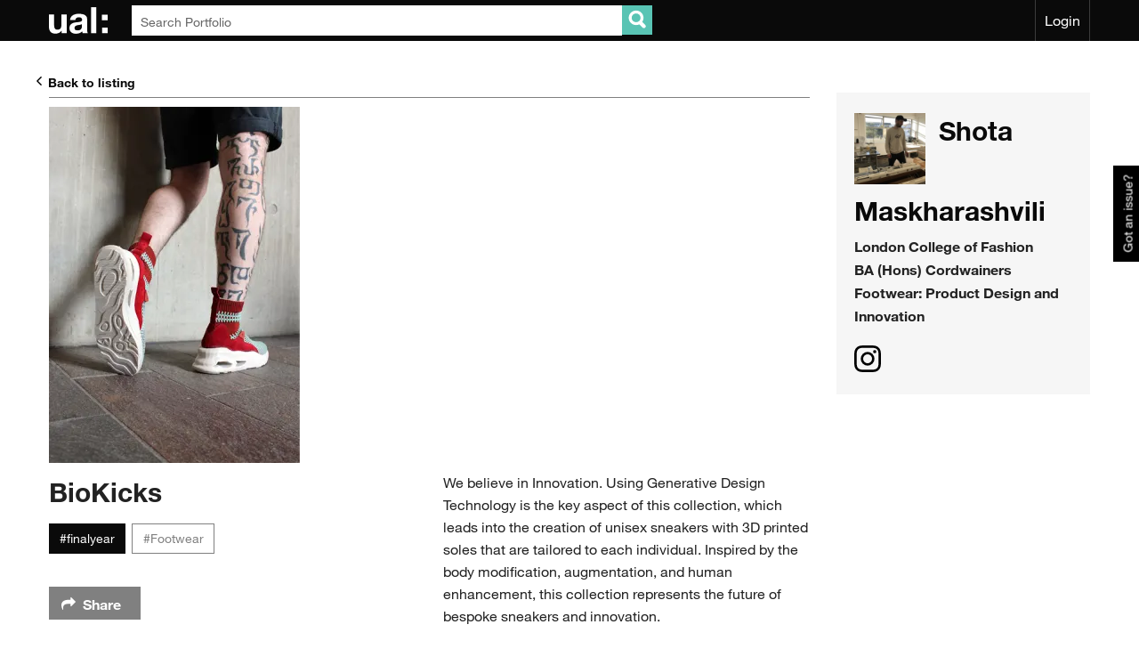

--- FILE ---
content_type: text/html; charset=UTF-8
request_url: https://portfolio.arts.ac.uk/project/25249-biokicks/
body_size: 40732
content:

<!doctype html>
<html lang="en-GB">
  <head>
  <style>

    button#ccc-icon {
      margin-bottom: 0;
    }

    button#ccc-icon svg {
      fill:#000;
    }

    button#ccc-icon {
      width:60px; 
      height:60px;
    }

    #ccc .ccc-notify-button.ccc-accept-button span {
      color:#000 !important;
    }

    section#ccc {
      z-index: 1000 !important;
    }
    .ccc-link.ccc-tabbable {
      margin-left: 5px;
    }
  </style>
  <meta charset="utf-8">
  <meta http-equiv="x-ua-compatible" content="ie=edge">
  <meta name="viewport" content="width=deviceWidth, initial-scale=1">
  <link rel="shortcut icon" href="https://portfolio.arts.ac.uk/wp-content/themes/wp_portfolio-theme/dist/images/favicon.ico" />
    <meta property="og:title" content="BioKicks &#8211; UAL: Portfolio"/>
    <meta property="og:image" content="https://portfolio-tools.s3.eu-west-2.amazonaws.com/wp-content/uploads/2018/10/17100027/knit2-1024x721.jpg"/>
    <title>BioKicks &#8211; UAL: Portfolio</title>
<meta name='robots' content='max-image-preview:large' />
	<style>img:is([sizes="auto" i], [sizes^="auto," i]) { contain-intrinsic-size: 3000px 1500px }</style>
	<script type="text/javascript">
/* <![CDATA[ */
window._wpemojiSettings = {"baseUrl":"https:\/\/s.w.org\/images\/core\/emoji\/15.0.3\/72x72\/","ext":".png","svgUrl":"https:\/\/s.w.org\/images\/core\/emoji\/15.0.3\/svg\/","svgExt":".svg","source":{"concatemoji":"https:\/\/portfolio.arts.ac.uk\/wp-includes\/js\/wp-emoji-release.min.js?ver=6.7.1"}};
/*! This file is auto-generated */
!function(i,n){var o,s,e;function c(e){try{var t={supportTests:e,timestamp:(new Date).valueOf()};sessionStorage.setItem(o,JSON.stringify(t))}catch(e){}}function p(e,t,n){e.clearRect(0,0,e.canvas.width,e.canvas.height),e.fillText(t,0,0);var t=new Uint32Array(e.getImageData(0,0,e.canvas.width,e.canvas.height).data),r=(e.clearRect(0,0,e.canvas.width,e.canvas.height),e.fillText(n,0,0),new Uint32Array(e.getImageData(0,0,e.canvas.width,e.canvas.height).data));return t.every(function(e,t){return e===r[t]})}function u(e,t,n){switch(t){case"flag":return n(e,"\ud83c\udff3\ufe0f\u200d\u26a7\ufe0f","\ud83c\udff3\ufe0f\u200b\u26a7\ufe0f")?!1:!n(e,"\ud83c\uddfa\ud83c\uddf3","\ud83c\uddfa\u200b\ud83c\uddf3")&&!n(e,"\ud83c\udff4\udb40\udc67\udb40\udc62\udb40\udc65\udb40\udc6e\udb40\udc67\udb40\udc7f","\ud83c\udff4\u200b\udb40\udc67\u200b\udb40\udc62\u200b\udb40\udc65\u200b\udb40\udc6e\u200b\udb40\udc67\u200b\udb40\udc7f");case"emoji":return!n(e,"\ud83d\udc26\u200d\u2b1b","\ud83d\udc26\u200b\u2b1b")}return!1}function f(e,t,n){var r="undefined"!=typeof WorkerGlobalScope&&self instanceof WorkerGlobalScope?new OffscreenCanvas(300,150):i.createElement("canvas"),a=r.getContext("2d",{willReadFrequently:!0}),o=(a.textBaseline="top",a.font="600 32px Arial",{});return e.forEach(function(e){o[e]=t(a,e,n)}),o}function t(e){var t=i.createElement("script");t.src=e,t.defer=!0,i.head.appendChild(t)}"undefined"!=typeof Promise&&(o="wpEmojiSettingsSupports",s=["flag","emoji"],n.supports={everything:!0,everythingExceptFlag:!0},e=new Promise(function(e){i.addEventListener("DOMContentLoaded",e,{once:!0})}),new Promise(function(t){var n=function(){try{var e=JSON.parse(sessionStorage.getItem(o));if("object"==typeof e&&"number"==typeof e.timestamp&&(new Date).valueOf()<e.timestamp+604800&&"object"==typeof e.supportTests)return e.supportTests}catch(e){}return null}();if(!n){if("undefined"!=typeof Worker&&"undefined"!=typeof OffscreenCanvas&&"undefined"!=typeof URL&&URL.createObjectURL&&"undefined"!=typeof Blob)try{var e="postMessage("+f.toString()+"("+[JSON.stringify(s),u.toString(),p.toString()].join(",")+"));",r=new Blob([e],{type:"text/javascript"}),a=new Worker(URL.createObjectURL(r),{name:"wpTestEmojiSupports"});return void(a.onmessage=function(e){c(n=e.data),a.terminate(),t(n)})}catch(e){}c(n=f(s,u,p))}t(n)}).then(function(e){for(var t in e)n.supports[t]=e[t],n.supports.everything=n.supports.everything&&n.supports[t],"flag"!==t&&(n.supports.everythingExceptFlag=n.supports.everythingExceptFlag&&n.supports[t]);n.supports.everythingExceptFlag=n.supports.everythingExceptFlag&&!n.supports.flag,n.DOMReady=!1,n.readyCallback=function(){n.DOMReady=!0}}).then(function(){return e}).then(function(){var e;n.supports.everything||(n.readyCallback(),(e=n.source||{}).concatemoji?t(e.concatemoji):e.wpemoji&&e.twemoji&&(t(e.twemoji),t(e.wpemoji)))}))}((window,document),window._wpemojiSettings);
/* ]]> */
</script>
<style id='wp-emoji-styles-inline-css' type='text/css'>

	img.wp-smiley, img.emoji {
		display: inline !important;
		border: none !important;
		box-shadow: none !important;
		height: 1em !important;
		width: 1em !important;
		margin: 0 0.07em !important;
		vertical-align: -0.1em !important;
		background: none !important;
		padding: 0 !important;
	}
</style>
<link rel='stylesheet' id='wp-block-library-css' href='https://portfolio.arts.ac.uk/wp-includes/css/dist/block-library/style.min.css?ver=6.7.1' type='text/css' media='all' />
<style id='classic-theme-styles-inline-css' type='text/css'>
/*! This file is auto-generated */
.wp-block-button__link{color:#fff;background-color:#32373c;border-radius:9999px;box-shadow:none;text-decoration:none;padding:calc(.667em + 2px) calc(1.333em + 2px);font-size:1.125em}.wp-block-file__button{background:#32373c;color:#fff;text-decoration:none}
</style>
<style id='global-styles-inline-css' type='text/css'>
:root{--wp--preset--aspect-ratio--square: 1;--wp--preset--aspect-ratio--4-3: 4/3;--wp--preset--aspect-ratio--3-4: 3/4;--wp--preset--aspect-ratio--3-2: 3/2;--wp--preset--aspect-ratio--2-3: 2/3;--wp--preset--aspect-ratio--16-9: 16/9;--wp--preset--aspect-ratio--9-16: 9/16;--wp--preset--color--black: #000000;--wp--preset--color--cyan-bluish-gray: #abb8c3;--wp--preset--color--white: #ffffff;--wp--preset--color--pale-pink: #f78da7;--wp--preset--color--vivid-red: #cf2e2e;--wp--preset--color--luminous-vivid-orange: #ff6900;--wp--preset--color--luminous-vivid-amber: #fcb900;--wp--preset--color--light-green-cyan: #7bdcb5;--wp--preset--color--vivid-green-cyan: #00d084;--wp--preset--color--pale-cyan-blue: #8ed1fc;--wp--preset--color--vivid-cyan-blue: #0693e3;--wp--preset--color--vivid-purple: #9b51e0;--wp--preset--gradient--vivid-cyan-blue-to-vivid-purple: linear-gradient(135deg,rgba(6,147,227,1) 0%,rgb(155,81,224) 100%);--wp--preset--gradient--light-green-cyan-to-vivid-green-cyan: linear-gradient(135deg,rgb(122,220,180) 0%,rgb(0,208,130) 100%);--wp--preset--gradient--luminous-vivid-amber-to-luminous-vivid-orange: linear-gradient(135deg,rgba(252,185,0,1) 0%,rgba(255,105,0,1) 100%);--wp--preset--gradient--luminous-vivid-orange-to-vivid-red: linear-gradient(135deg,rgba(255,105,0,1) 0%,rgb(207,46,46) 100%);--wp--preset--gradient--very-light-gray-to-cyan-bluish-gray: linear-gradient(135deg,rgb(238,238,238) 0%,rgb(169,184,195) 100%);--wp--preset--gradient--cool-to-warm-spectrum: linear-gradient(135deg,rgb(74,234,220) 0%,rgb(151,120,209) 20%,rgb(207,42,186) 40%,rgb(238,44,130) 60%,rgb(251,105,98) 80%,rgb(254,248,76) 100%);--wp--preset--gradient--blush-light-purple: linear-gradient(135deg,rgb(255,206,236) 0%,rgb(152,150,240) 100%);--wp--preset--gradient--blush-bordeaux: linear-gradient(135deg,rgb(254,205,165) 0%,rgb(254,45,45) 50%,rgb(107,0,62) 100%);--wp--preset--gradient--luminous-dusk: linear-gradient(135deg,rgb(255,203,112) 0%,rgb(199,81,192) 50%,rgb(65,88,208) 100%);--wp--preset--gradient--pale-ocean: linear-gradient(135deg,rgb(255,245,203) 0%,rgb(182,227,212) 50%,rgb(51,167,181) 100%);--wp--preset--gradient--electric-grass: linear-gradient(135deg,rgb(202,248,128) 0%,rgb(113,206,126) 100%);--wp--preset--gradient--midnight: linear-gradient(135deg,rgb(2,3,129) 0%,rgb(40,116,252) 100%);--wp--preset--font-size--small: 13px;--wp--preset--font-size--medium: 20px;--wp--preset--font-size--large: 36px;--wp--preset--font-size--x-large: 42px;--wp--preset--spacing--20: 0.44rem;--wp--preset--spacing--30: 0.67rem;--wp--preset--spacing--40: 1rem;--wp--preset--spacing--50: 1.5rem;--wp--preset--spacing--60: 2.25rem;--wp--preset--spacing--70: 3.38rem;--wp--preset--spacing--80: 5.06rem;--wp--preset--shadow--natural: 6px 6px 9px rgba(0, 0, 0, 0.2);--wp--preset--shadow--deep: 12px 12px 50px rgba(0, 0, 0, 0.4);--wp--preset--shadow--sharp: 6px 6px 0px rgba(0, 0, 0, 0.2);--wp--preset--shadow--outlined: 6px 6px 0px -3px rgba(255, 255, 255, 1), 6px 6px rgba(0, 0, 0, 1);--wp--preset--shadow--crisp: 6px 6px 0px rgba(0, 0, 0, 1);}:where(.is-layout-flex){gap: 0.5em;}:where(.is-layout-grid){gap: 0.5em;}body .is-layout-flex{display: flex;}.is-layout-flex{flex-wrap: wrap;align-items: center;}.is-layout-flex > :is(*, div){margin: 0;}body .is-layout-grid{display: grid;}.is-layout-grid > :is(*, div){margin: 0;}:where(.wp-block-columns.is-layout-flex){gap: 2em;}:where(.wp-block-columns.is-layout-grid){gap: 2em;}:where(.wp-block-post-template.is-layout-flex){gap: 1.25em;}:where(.wp-block-post-template.is-layout-grid){gap: 1.25em;}.has-black-color{color: var(--wp--preset--color--black) !important;}.has-cyan-bluish-gray-color{color: var(--wp--preset--color--cyan-bluish-gray) !important;}.has-white-color{color: var(--wp--preset--color--white) !important;}.has-pale-pink-color{color: var(--wp--preset--color--pale-pink) !important;}.has-vivid-red-color{color: var(--wp--preset--color--vivid-red) !important;}.has-luminous-vivid-orange-color{color: var(--wp--preset--color--luminous-vivid-orange) !important;}.has-luminous-vivid-amber-color{color: var(--wp--preset--color--luminous-vivid-amber) !important;}.has-light-green-cyan-color{color: var(--wp--preset--color--light-green-cyan) !important;}.has-vivid-green-cyan-color{color: var(--wp--preset--color--vivid-green-cyan) !important;}.has-pale-cyan-blue-color{color: var(--wp--preset--color--pale-cyan-blue) !important;}.has-vivid-cyan-blue-color{color: var(--wp--preset--color--vivid-cyan-blue) !important;}.has-vivid-purple-color{color: var(--wp--preset--color--vivid-purple) !important;}.has-black-background-color{background-color: var(--wp--preset--color--black) !important;}.has-cyan-bluish-gray-background-color{background-color: var(--wp--preset--color--cyan-bluish-gray) !important;}.has-white-background-color{background-color: var(--wp--preset--color--white) !important;}.has-pale-pink-background-color{background-color: var(--wp--preset--color--pale-pink) !important;}.has-vivid-red-background-color{background-color: var(--wp--preset--color--vivid-red) !important;}.has-luminous-vivid-orange-background-color{background-color: var(--wp--preset--color--luminous-vivid-orange) !important;}.has-luminous-vivid-amber-background-color{background-color: var(--wp--preset--color--luminous-vivid-amber) !important;}.has-light-green-cyan-background-color{background-color: var(--wp--preset--color--light-green-cyan) !important;}.has-vivid-green-cyan-background-color{background-color: var(--wp--preset--color--vivid-green-cyan) !important;}.has-pale-cyan-blue-background-color{background-color: var(--wp--preset--color--pale-cyan-blue) !important;}.has-vivid-cyan-blue-background-color{background-color: var(--wp--preset--color--vivid-cyan-blue) !important;}.has-vivid-purple-background-color{background-color: var(--wp--preset--color--vivid-purple) !important;}.has-black-border-color{border-color: var(--wp--preset--color--black) !important;}.has-cyan-bluish-gray-border-color{border-color: var(--wp--preset--color--cyan-bluish-gray) !important;}.has-white-border-color{border-color: var(--wp--preset--color--white) !important;}.has-pale-pink-border-color{border-color: var(--wp--preset--color--pale-pink) !important;}.has-vivid-red-border-color{border-color: var(--wp--preset--color--vivid-red) !important;}.has-luminous-vivid-orange-border-color{border-color: var(--wp--preset--color--luminous-vivid-orange) !important;}.has-luminous-vivid-amber-border-color{border-color: var(--wp--preset--color--luminous-vivid-amber) !important;}.has-light-green-cyan-border-color{border-color: var(--wp--preset--color--light-green-cyan) !important;}.has-vivid-green-cyan-border-color{border-color: var(--wp--preset--color--vivid-green-cyan) !important;}.has-pale-cyan-blue-border-color{border-color: var(--wp--preset--color--pale-cyan-blue) !important;}.has-vivid-cyan-blue-border-color{border-color: var(--wp--preset--color--vivid-cyan-blue) !important;}.has-vivid-purple-border-color{border-color: var(--wp--preset--color--vivid-purple) !important;}.has-vivid-cyan-blue-to-vivid-purple-gradient-background{background: var(--wp--preset--gradient--vivid-cyan-blue-to-vivid-purple) !important;}.has-light-green-cyan-to-vivid-green-cyan-gradient-background{background: var(--wp--preset--gradient--light-green-cyan-to-vivid-green-cyan) !important;}.has-luminous-vivid-amber-to-luminous-vivid-orange-gradient-background{background: var(--wp--preset--gradient--luminous-vivid-amber-to-luminous-vivid-orange) !important;}.has-luminous-vivid-orange-to-vivid-red-gradient-background{background: var(--wp--preset--gradient--luminous-vivid-orange-to-vivid-red) !important;}.has-very-light-gray-to-cyan-bluish-gray-gradient-background{background: var(--wp--preset--gradient--very-light-gray-to-cyan-bluish-gray) !important;}.has-cool-to-warm-spectrum-gradient-background{background: var(--wp--preset--gradient--cool-to-warm-spectrum) !important;}.has-blush-light-purple-gradient-background{background: var(--wp--preset--gradient--blush-light-purple) !important;}.has-blush-bordeaux-gradient-background{background: var(--wp--preset--gradient--blush-bordeaux) !important;}.has-luminous-dusk-gradient-background{background: var(--wp--preset--gradient--luminous-dusk) !important;}.has-pale-ocean-gradient-background{background: var(--wp--preset--gradient--pale-ocean) !important;}.has-electric-grass-gradient-background{background: var(--wp--preset--gradient--electric-grass) !important;}.has-midnight-gradient-background{background: var(--wp--preset--gradient--midnight) !important;}.has-small-font-size{font-size: var(--wp--preset--font-size--small) !important;}.has-medium-font-size{font-size: var(--wp--preset--font-size--medium) !important;}.has-large-font-size{font-size: var(--wp--preset--font-size--large) !important;}.has-x-large-font-size{font-size: var(--wp--preset--font-size--x-large) !important;}
:where(.wp-block-post-template.is-layout-flex){gap: 1.25em;}:where(.wp-block-post-template.is-layout-grid){gap: 1.25em;}
:where(.wp-block-columns.is-layout-flex){gap: 2em;}:where(.wp-block-columns.is-layout-grid){gap: 2em;}
:root :where(.wp-block-pullquote){font-size: 1.5em;line-height: 1.6;}
</style>
<link rel='stylesheet' id='sage/css-css' href='https://portfolio.arts.ac.uk/wp-content/themes/wp_portfolio-theme/dist/styles/main.css?ver=1.1.29' type='text/css' media='all' />
<link rel='stylesheet' id='quill-css' href='https://portfolio.arts.ac.uk/wp-content/themes/wp_portfolio-theme/dist/styles/quill.snow.css?ver=1.1.29' type='text/css' media='all' />
<script type="text/javascript" src="https://portfolio.arts.ac.uk/wp-includes/js/jquery/jquery.min.js?ver=3.7.1" id="jquery-core-js"></script>
<script type="text/javascript" src="https://portfolio.arts.ac.uk/wp-includes/js/jquery/jquery-migrate.min.js?ver=3.4.1" id="jquery-migrate-js"></script>
<link rel="https://api.w.org/" href="https://portfolio.arts.ac.uk/wp-json/" /><link rel="EditURI" type="application/rsd+xml" title="RSD" href="https://portfolio.arts.ac.uk/xmlrpc.php?rsd" />
<meta name="generator" content="WordPress 6.7.1" />
<link rel="canonical" href="https://portfolio.arts.ac.uk/project/25249-biokicks/" />
<link rel="alternate" title="oEmbed (JSON)" type="application/json+oembed" href="https://portfolio.arts.ac.uk/wp-json/oembed/1.0/embed?url=https%3A%2F%2Fportfolio.arts.ac.uk%2Fproject%2F25249-biokicks%2F" />
<link rel="alternate" title="oEmbed (XML)" type="text/xml+oembed" href="https://portfolio.arts.ac.uk/wp-json/oembed/1.0/embed?url=https%3A%2F%2Fportfolio.arts.ac.uk%2Fproject%2F25249-biokicks%2F&#038;format=xml" />
<style type="text/css">.recentcomments a{display:inline !important;padding:0 !important;margin:0 !important;}</style><link rel="icon" href="https://portfolio-tools.s3.eu-west-2.amazonaws.com/wp-content/uploads/2022/03/23164959/favicon.ico" sizes="32x32" />
<link rel="icon" href="https://portfolio-tools.s3.eu-west-2.amazonaws.com/wp-content/uploads/2022/03/23164959/favicon.ico" sizes="192x192" />
<link rel="apple-touch-icon" href="https://portfolio-tools.s3.eu-west-2.amazonaws.com/wp-content/uploads/2022/03/23164959/favicon.ico" />
<meta name="msapplication-TileImage" content="https://portfolio-tools.s3.eu-west-2.amazonaws.com/wp-content/uploads/2022/03/23164959/favicon.ico" />
		<style type="text/css" id="wp-custom-css">
			/* .wrap::before {
	content: "Portfolio will be unavailable from 9am - 10am on Wednesday 10 September due to planned maintenance.";
	background: #ffb400;
	background-image: url("data:image/svg+xml,%3Csvg%20width%3D%2222%22%20height%3D%2220%22%20viewBox%3D%220%200%2022%2020%22%20fill%3D%22none%22%20xmlns%3D%22http%3A//www.w3.org/2000/svg%22%3E%3Cpath%20d%3D%22M-0.000976562%2019.1992L10.999%200.199219L21.999%2019.1992H-0.000976562ZM3.44902%2017.1992H18.549L10.999%204.19922L3.44902%2017.1992ZM10.999%2016.1992C11.2824%2016.1992%2011.52%2016.1032%2011.712%2015.9112C11.9034%2015.7199%2011.999%2015.4826%2011.999%2015.1992C11.999%2014.9159%2011.9034%2014.6786%2011.712%2014.4872C11.52%2014.2952%2011.2824%2014.1992%2010.999%2014.1992C10.7157%2014.1992%2010.4784%2014.2952%2010.287%2014.4872C10.095%2014.6786%209.99902%2014.9159%209.99902%2015.1992C9.99902%2015.4826%2010.095%2015.7199%2010.287%2015.9112C10.4784%2016.1032%2010.7157%2016.1992%2010.999%2016.1992ZM9.99902%2013.1992H11.999V8.19922H9.99902V13.1992Z%22%20fill%3D%22black%22/%3E%3C/svg%3E");
	background-repeat: no-repeat;
	background-position: 20px 22px;
	background-size: 1.3rem auto;

	width: 100vw;
	padding: 21px 18px 18px 52px;
	margin-top: 45px;
	display: block;
	text-align: left;
	font-size: 18px;
	box-sizing: border-box;
	line-height: 1.4;
	position:fixed;
	z-index:9999;
}
 */
		</style>
		
  <script type="text/javascript">ajaxurl = "https://portfolio.arts.ac.uk/wp-admin/admin-ajax.php";</script>
  <script type="text/javascript">siteurl = "https://portfolio.arts.ac.uk";</script>
  <script type="text/javascript">userid = "0";</script>
    <script async src='https://www.google.com/recaptcha/api.js'></script>
  <script async src="https://cdnjs.cloudflare.com/ajax/libs/muuri/0.5.3/muuri.min.js"></script>

  <script async src="https://cdnjs.cloudflare.com/ajax/libs/Trumbowyg/2.9.4/trumbowyg.min.js"></script>
  <link rel="stylesheet" href="https://cdnjs.cloudflare.com/ajax/libs/Trumbowyg/2.9.4/ui/trumbowyg.min.css" />

  <!-- Google Tag Manager -->
<script>(function(w,d,s,l,i){w[l]=w[l]||[];w[l].push({'gtm.start':
new Date().getTime(),event:'gtm.js'});var f=d.getElementsByTagName(s)[0],
j=d.createElement(s),dl=l!='dataLayer'?'&l='+l:'';j.async=true;j.src=
'https://www.googletagmanager.com/gtm.js?id='+i+dl;f.parentNode.insertBefore(j,f);
})(window,document,'script','dataLayer','GTM-MS6M25V');</script>
<!-- End Google Tag Manager -->
  <script>
    const ccConfig = {
      position: 'right'
    }
  </script>
  <script src="//integrations.arts.ac.uk/cookiecontrol/latest.min.js"></script> 
</head>
  <body class="project-template-default single single-project postid-25249 d-flex 25249-biokicks">
    <!-- Google Tag Manager (noscript) -->
<noscript><iframe src="https://www.googletagmanager.com/ns.html?id=GTM-MS6M25V"
height="0" width="0" style="display:none;visibility:hidden"></iframe></noscript>
<!-- End Google Tag Manager (noscript) -->
    <!--[if IE]>
      <div class="alert alert-warning">
        You are using an <strong>outdated</strong> browser. Please <a href="http://browsehappy.com/">upgrade your browser</a> to improve your experience.      </div>
    <![endif]-->
    <header class="banner clearfix navbar-default sticky ">
  <div class="container-fluid">
    <div class="columns small-12">
      <div class="mobile-menu">
        <button class="megamenu-close" title="close menu"><span>Close</span></button>
        <button class="megamenu-open" title="menu open"><span>Open</span></button>
        <div class="mobile-menu-nav">
          <ul>
            <li><a href="https://portfolio.arts.ac.uk/search?keyword-search=&submit=Browse&search-nonce=c34a574ded">Search portfolios</a></li>
                          <li><a href="https://portfolio.arts.ac.uk/login">Login</a></li>
              <li><a href="https://portfolio.arts.ac.uk/register">Register</a></li>
              <li class="feedback-open"><a href="#">Feedback</a></li>
                      </ul>
        </div>
      </div>

      <a class="brand" href="https://portfolio.arts.ac.uk/">UAL: Portfolio</a>
                      <form id="main-search" class="search-form" action="https://portfolio.arts.ac.uk/search">
          <div class="filter-keyword">
            <label for="keyword-search" class="hidden" data-name="25249-biokicks">Keyword search</label>

            <div class="form-inline">
              <input title="Keywords" required type="text" class="form-control" id="keyword-search" name="query" placeholder="Search Portfolio" value="" autocomplete="off" />
              <input title="Browse" type="submit" name="submit" class="btn search-submit btn-primary" value="Search" />
              <ul class="terms-list">
                <li class="template hidden" aria-hidden="true"><a href="" aria-hidden="true">Search keywords...</a></li>
              </ul>
            </div>

          </div>

          <input type="hidden" name="search-nonce" value="c34a574ded" />
        </form>
            <nav class="nav-primary">
                <div class="align-right" id="loginout">

          <ul>
                      <li><a href="https://portfolio.arts.ac.uk/login/" id="loginForm" class="show-options">Login</a>
              <div class="user-options">
                
<form title="login" id="loginPT" action="https://portfolio.arts.ac.uk/login/" method="post" class="" autocomplete="off">
  <input type="hidden" id="ajax_login" name="ajax_login" value="8d0970ce99" /><input type="hidden" name="_wp_http_referer" value="/project/25249-biokicks/" />  <div class="reset-login">
    <div class="form-group">
      <label for="usernamePT">Email address</label>
      <input id="usernamePT" class="form-control" type="email" name="username">
    </div>

    <div class="form-group">
      <label for="passwordPT">Password</label>
      <input id="passwordPT" class="form-control" type="password" name="password" autocomplete="off">
      <a class="lost" href="https://portfolio.arts.ac.uk/lost-password/">Forgot password</a>
    </div>

    <div class="form-group">
      <button type="submit" name="submit" class="submit_button btn btn-primary ladda-button main-cta" id="loginSubmitPT" data-style="contract"><span class="ladda-label">Sign in</span></button>
      <input type="hidden" id="securityPT" name="security" value="07fd792d9b" /><input type="hidden" name="_wp_http_referer" value="/project/25249-biokicks/" />    </div>

    <div class="form-group">
      <p class="large-text">Not registered? <a href="https://portfolio.arts.ac.uk/register/">Sign up</a></p>
    </div>
  </div>
</form>
              </div>
            </li>
                    </ul>

        </div>
      </nav>
    </div>
  </div>
</header>
    <div class="wrap" role="document" >
            
    <!-- TODO: Moving this to AJAX part of profile editing... -->
    
    <div class="container-fluid">

      <div class="row expanded">

        <div class="column cell small-9">
          <a href="/search" class="back-arrow">Back to listing</a>
        </div>
      </div>

      <div class="row expanded project-page">

        <div class="project-sidebar">

          <div class="project-sidebar-sticky">

            <div class="user-info">

              <div class="user-image" data-image="profile_image">

                <img alt="Shota Maskharashvili - profile image" src="https://portfolio-tools.s3.eu-west-2.amazonaws.com/wp-content/uploads/2018/10/16150059/IMG_6842-200x200.jpg"/>              </div>

              <h2><a href="https://portfolio.arts.ac.uk/shotamask">
                  Shota<br class="show-for-medium-up" />
                  Maskharashvili                </a>
              </h2>
              <p class="user-course">
                
                                  <span>London College of Fashion</span><br />
                
                                  <span>BA (Hons) Cordwainers Footwear: Product Design and Innovation</span>
                              </p>

              <div class="user-info-inner clearfix">

                <div class="user-contact">

                  <div class="user-social">

                                                              <a class="icon instagram small" href="https://www.instagram.com/shota_mask">shota_mask</a>
                                        
                  </div>

                </div>

              </div>

            </div>

          </div>

        </div>

        <div class="column cell small-12 project-media-area">

          <div class="project-info">


            <div class="row expanded">
                                    <div class="column large-12">
                      <img src="https://ual-media-res.cloudinary.com/image/fetch/c_fill,f_auto,fl_lossy,g_auto,q_auto/h_400/https://portfolio-tools.s3.eu-west-2.amazonaws.com/wp-content/uploads/2018/10/16212657/Untitled-41.jpg" alt="BioKicks" />
                    </div>
                                  <div class="column large-6">
                <h1>BioKicks</h1>
                <p class="project-tags">
                  <a href="https://portfolio.arts.ac.uk/search?submit=Search&amp;keyword-search=&amp;final_year=true" class="tag no-edit highlight">
                      <span data-term-id="finalyear">#finalyear</span>
                    </a><a href="https://portfolio.arts.ac.uk/search?query=Footwear" class="tag no-edit">
                        <span data-term-id="755">#Footwear</span>
                      </a>                </p>

                                <input type="hidden" data-property="user_id" data-value="0" />
                <input type="hidden" data-property="project_id" data-value="25249" />

                <div class="share-box">
                  <button class="btn btn-share">Share</button>
                  <div class=" ssk-group ssk-sm project-share">
                    <a href="" class="ssk ssk-twitter" data-url="/project/25249-biokicks/" data-text="Project by: . https://portfolio.arts.ac.uk/project/25249-biokicks/"><span class="hidden">Share on twitter</span></a>
                    <a href="" class="ssk ssk-facebook"><span class="hidden">Share on Facebook</span></a>
                    <a href="" class="ssk ssk-pinterest"><span class="hidden">Share on Pinterest</span></a>
                    <a href="" class="ssk ssk-linkedin"><span class="hidden">Share on Linkedin</span></a>
                    <a href="http://www.reddit.com/submit?url=https://portfolio.arts.ac.uk/project/25249-biokicks/" class="ssk ssk-reddit"><span class="hidden">Share on reddit</span></a>
                  </div>
                </div>

              </div>

              <div class="column large-6" id="project-desc-wrap">
                <div class="project-description">
                  <p>We believe in Innovation. Using Generative Design Technology is the key aspect of this collection, which leads into the creation of unisex sneakers with 3D printed soles that are tailored to each individual. 

Inspired by the body modification, augmentation, and human enhancement, this collection represents the future of bespoke sneakers and innovation. </p>
                </div>
              </div>


            </div>

          </div>

          <div class="project-media-list row">

            
                                          
              
              
              
              
                              <div class="media-item-wrap column small-12 medium-12 single-height">
                  <div class="cell overflow-hidden">

                                                            <div class="image" style="background-image:url(https://portfolio-tools.s3.eu-west-2.amazonaws.com/wp-content/uploads/2018/10/17100027/knit2-1024x721.jpg)">
                        <!-- <img style="width:100%" src=""/> -->
                      </div>

                    
                    
                    
                  </div>
                                  </div>
            
                                          
              
              
              
              
                              <div class="media-item-wrap column small-12 medium-6 single-height">
                  <div class="cell overflow-hidden">

                                                            <div class="image" style="background-image:url(https://portfolio-tools.s3.eu-west-2.amazonaws.com/wp-content/uploads/2018/10/17094418/MoodBoard1.jpg)">
                        <!-- <img style="width:100%" src=""/> -->
                      </div>

                    
                    
                    
                  </div>
                                  </div>
            
                                          
              
              
              
              
                              <div class="media-item-wrap column small-12 medium-6 single-height">
                  <div class="cell overflow-hidden">

                                                            <div class="image" style="background-image:url(https://portfolio-tools.s3.eu-west-2.amazonaws.com/wp-content/uploads/2018/10/17094419/colour1-1024x853.jpg)">
                        <!-- <img style="width:100%" src=""/> -->
                      </div>

                    
                    
                    
                  </div>
                                  </div>
            
                                          
              
              
              
              
                              <div class="media-item-wrap column small-12 medium-12 single-height">
                  <div class="cell overflow-hidden">

                                                            <div class="image" style="background-image:url(https://portfolio-tools.s3.eu-west-2.amazonaws.com/wp-content/uploads/2018/10/17094420/knit-1024x721.jpg)">
                        <!-- <img style="width:100%" src=""/> -->
                      </div>

                    
                    
                    
                  </div>
                                  </div>
            
                                          
              
              
              
              
                              <div class="media-item-wrap column small-12 medium-6 single-height">
                  <div class="cell overflow-hidden">

                                                            <div class="image" style="background-image:url(https://portfolio-tools.s3.eu-west-2.amazonaws.com/wp-content/uploads/2018/10/17094421/Untitled-110.jpg)">
                        <!-- <img style="width:100%" src=""/> -->
                      </div>

                    
                    
                    
                  </div>
                                  </div>
            
                                          
              
              
              
              
                              <div class="media-item-wrap column small-12 medium-6 single-height">
                  <div class="cell overflow-hidden">

                                                            <div class="image" style="background-image:url(https://portfolio-tools.s3.eu-west-2.amazonaws.com/wp-content/uploads/2018/10/17094421/Untitled-23.jpg)">
                        <!-- <img style="width:100%" src=""/> -->
                      </div>

                    
                    
                    
                  </div>
                                  </div>
            
                                          
              
              
              
              
                              <div class="media-item-wrap column small-12 medium-12 single-height">
                  <div class="cell overflow-hidden">

                                                            <div class="image" style="background-image:url(https://portfolio-tools.s3.eu-west-2.amazonaws.com/wp-content/uploads/2018/10/17100026/da-1024x721.jpg)">
                        <!-- <img style="width:100%" src=""/> -->
                      </div>

                    
                    
                    
                  </div>
                                  </div>
            
                                          
              
              
              
              
                              <div class="media-item-wrap column small-12 medium-6 single-height">
                  <div class="cell overflow-hidden">

                                                            <div class="image" style="background-image:url(https://portfolio-tools.s3.eu-west-2.amazonaws.com/wp-content/uploads/2018/10/17094422/Untitled-152.jpg)">
                        <!-- <img style="width:100%" src=""/> -->
                      </div>

                    
                    
                    
                  </div>
                                  </div>
            
                                          
              
              
              
              
                              <div class="media-item-wrap column small-12 medium-6 single-height">
                  <div class="cell overflow-hidden">

                                                            <div class="image" style="background-image:url(https://portfolio-tools.s3.eu-west-2.amazonaws.com/wp-content/uploads/2018/10/17094422/Untitled-162.jpg)">
                        <!-- <img style="width:100%" src=""/> -->
                      </div>

                    
                    
                    
                  </div>
                                  </div>
            
                                          
              
              
              
              
                              <div class="media-item-wrap column small-12 medium-12 single-height">
                  <div class="cell overflow-hidden">

                                                            <div class="image" style="background-image:url(https://portfolio-tools.s3.eu-west-2.amazonaws.com/wp-content/uploads/2018/10/17100513/da11-1024x721.jpg)">
                        <!-- <img style="width:100%" src=""/> -->
                      </div>

                    
                    
                    
                  </div>
                                  </div>
            
                                          
              
              
              
              
                              <div class="media-item-wrap column small-12 medium-6 single-height">
                  <div class="cell overflow-hidden">

                                                            <div class="image" style="background-image:url(https://portfolio-tools.s3.eu-west-2.amazonaws.com/wp-content/uploads/2018/10/17094423/Untitled-172.jpg)">
                        <!-- <img style="width:100%" src=""/> -->
                      </div>

                    
                    
                    
                  </div>
                                  </div>
            
                                          
              
              
              
              
                              <div class="media-item-wrap column small-12 medium-6 single-height">
                  <div class="cell overflow-hidden">

                                                            <div class="image" style="background-image:url(https://portfolio-tools.s3.eu-west-2.amazonaws.com/wp-content/uploads/2018/10/17094423/Untitled-182.jpg)">
                        <!-- <img style="width:100%" src=""/> -->
                      </div>

                    
                    
                    
                  </div>
                                  </div>
            
                                          
              
              
              
              
                              <div class="media-item-wrap column small-12 medium-6 single-height">
                  <div class="cell overflow-hidden">

                                                            <div class="image" style="background-image:url(https://portfolio-tools.s3.eu-west-2.amazonaws.com/wp-content/uploads/2018/10/17094422/Untitled-132.jpg)">
                        <!-- <img style="width:100%" src=""/> -->
                      </div>

                    
                    
                    
                  </div>
                                  </div>
            
                                          
              
              
              
              
                              <div class="media-item-wrap column small-12 medium-6 single-height">
                  <div class="cell overflow-hidden">

                                                            <div class="image" style="background-image:url(https://portfolio-tools.s3.eu-west-2.amazonaws.com/wp-content/uploads/2018/10/17094422/Untitled-142.jpg)">
                        <!-- <img style="width:100%" src=""/> -->
                      </div>

                    
                    
                    
                  </div>
                                  </div>
            
          </div>

        </div>

      </div>

    </div>

    <div class="container-fluid row expanded content-info small-12">
  <div class="column">
    <p>To report inappropriate content, an infringement of copyright, or to report a problem on the Portfolio platform, please contact the <a href="" class="feedback-report-open"><u>Digital Team</u></a></p>
  </div>
</div>    </div><!-- /.wrap -->
      <footer class="content-info small-12">
    <div class="container-fluid">
      <div class="row expanded">
        <div class="column small-12 medium-9">
          <div class="column">
            <div class="">
                            <p>&copy; 2026 University of the Arts London. All Rights Reserved. | Image credit: Alys Tomlinson</p>
            </div>
            <div class="">
              <p class="">
                <br/>
                <a href="https://ualshowcase.arts.ac.uk/" style="">UAL Showcase</a>
                <a href="https://www.arts.ac.uk/privacy-information" style="">Privacy information</a>
                <a href="https://portfolio.arts.ac.uk/cookies/">Cookies</a>
                <a href="https://portfolio.arts.ac.uk/accessibility-statement">Accessibility statement</a>
                <a href="https://portfolio.arts.ac.uk/terms-and-conditions" class="last">Terms &amp; conditions</a>
              </p>
            </div>
          </div>
        </div>
        <div class="column small-12 medium-3">
          <div class="column">
            <!--<p class="webby"></p>-->
          </div>
        </div>
      </div>
    </div>
  </footer>

</div>

<div class="modal-bg"></div>
<div class="modal-bg-2"></div>
<div class="modal-bg-3"></div>
<div class="modal-bg-4"></div>

<div class="modal-window" tabindex="-1" id="modalProfile" aria-hidden="true" role="dialog">

  <div id="modal-content">

  </div>

  <a href="javascript:void(0)" class="modal-close" aria-label="Close">&#215;</a>
</div>



<div class="feedback" id="feedback">
  <a target="_blank" href="https://forms.arts.ac.uk/portfolio-feedback/">Got an issue?</a>
</div><script type="text/javascript" src="https://portfolio.arts.ac.uk/wp-content/themes/wp_portfolio-theme/dist/scripts/main.js?ver=1.1.29" id="sage/js-js"></script>
<script type="text/javascript" src="https://portfolio.arts.ac.uk/wp-content/themes/wp_portfolio-theme/dist/scripts/quill.min.js?ver=1.1.29" id="quill-js"></script>
<script type="text/javascript" src="https://portfolio.arts.ac.uk/wp-content/themes/wp_portfolio-theme/dist/scripts/index.umd.min.js?ver=1.1.29" id="tabbable-js"></script>
<script type="text/javascript" src="https://portfolio.arts.ac.uk/wp-content/themes/wp_portfolio-theme/dist/scripts/focus-trap.umd.min.js?ver=1.1.29" id="focus-trap-js"></script>
  </body>
</html>
